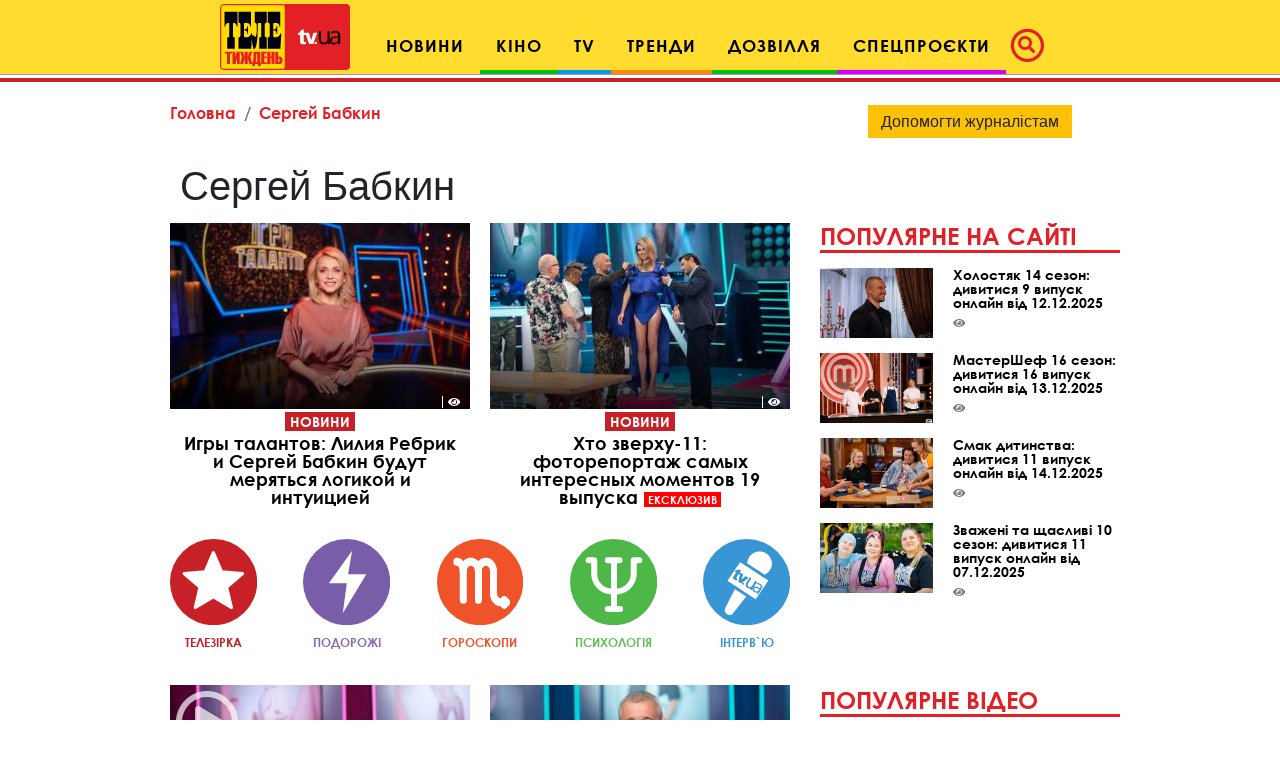

--- FILE ---
content_type: text/html; charset=UTF-8
request_url: https://tv.ua/tag/%D0%A1%D0%B5%D1%80%D0%B3%D0%B5%D0%B9+%D0%91%D0%B0%D0%B1%D0%BA%D0%B8%D0%BD
body_size: 21258
content:
<!DOCTYPE html>
<html lang="uk">
<head>
    <title>Сергей Бабкин. Все про Сергей Бабкин - tv.ua</title>

<meta charset="utf-8"/>
<meta name="robots" content="index,follow"/>

<meta name="description" content="Сергей Бабкин. Все про Сергей Бабкин. Телетиждень - Найкращі шоу: дивитися онлайн на TV.ua." />
<meta name="author" content="tv.ua" />

<meta property="og:type" content="article" />
<meta property="og:title" content="Сергей Бабкин" />
<meta property="og:description" content="" />
<meta property="og:url" content="https://tv.ua/tag/%D0%A1%D0%B5%D1%80%D0%B3%D0%B5%D0%B9+%D0%91%D0%B0%D0%B1%D0%BA%D0%B8%D0%BD" />
<meta property="og:site_name" content="tv.ua" />
<meta property="og:locale" content="ru_UA" />
<meta property="article:author" content="tv.ua" />
<meta property="article:published_time" content="2017-01-01T00:00:00+02:00" />

<link rel="canonical" href="https://tv.ua/tag/%D0%A1%D0%B5%D1%80%D0%B3%D0%B5%D0%B9+%D0%91%D0%B0%D0%B1%D0%BA%D0%B8%D0%BD"/>

<link rel="alternate" hreflang="ru" href="https://tv.ua/tag/%D0%A1%D0%B5%D1%80%D0%B3%D0%B5%D0%B9+%D0%91%D0%B0%D0%B1%D0%BA%D0%B8%D0%BD" />
<link rel="alternate" hreflang="uk" href="https://tv.ua/tag/%D0%A1%D0%B5%D1%80%D0%B3%D0%B5%D0%B9+%D0%91%D0%B0%D0%B1%D0%BA%D0%B8%D0%BD" />

<meta property="og:image" content="">
<meta property="og:image:alt" content="Сергей Бабкин. Все про Сергей Бабкин - tv.ua">

<link rel="alternate" type="application/rss+xml" title="tv.ua" href="https://tv.ua/rss">

<meta property="article:tag" content="Сергей Бабкин" />
<meta property="article:tag" content="Теленеделя - Лучшие шоу: смотреть онлайн на TV.ua." />

<meta name="twitter:card" content="summary" />
<meta name="twitter:title" content="Сергей Бабкин. Все про Сергей Бабкин - tv.ua" />
<meta name="twitter:description" content="Сергей Бабкин. Все про Сергей Бабкин. Телетиждень - Найкращі шоу: дивитися онлайн на TV.ua." />
    <!-- Google tag (gtag.js) -->
<script async src="https://www.googletagmanager.com/gtag/js?id=G-XZPFPGNM9C"></script>
<script>
  window.dataLayer = window.dataLayer || [];
  function gtag(){dataLayer.push(arguments);}
  gtag('js', new Date());

  gtag('config', 'G-XZPFPGNM9C');
</script><script async src="https://pagead2.googlesyndication.com/pagead/js/adsbygoogle.js"></script>
<script>
     (adsbygoogle = window.adsbygoogle || []).push({
          google_ad_client: "ca-pub-3755662197386269",
          enable_page_level_ads: true
     });
</script><meta name="yandex-verification" content="1ec35e2df26607a9" /><!-- Code in <head> section -->
<script> !(function () { window.googletag = window.googletag || {}; window.vmpbjs = window.vmpbjs || {}; window.vpb = window.vpb || {}; vpb.cmd = vpb.cmd || []; vpb.st=Date.now();  vpb.fastLoad = true; googletag.cmd = googletag.cmd || []; vmpbjs.cmd = vmpbjs.cmd || []; var cmds = []; try{ cmds = googletag.cmd.slice(0); googletag.cmd.length = 0; }catch(e){} var ready = false; function exec(cb) { return cb.call(googletag); } var overriden = false; googletag.cmd.push(function () { overriden = true; googletag.cmd.unshift = function (cb) { if (ready) { return exec(cb); } cmds.unshift(cb); if (cb._startgpt) { ready = true; for (var k = 0; k < cmds.length; k++) { exec(cmds[k]); } } }; googletag.cmd.push = function (cb) { if (ready) { return exec(cb); } cmds.push(cb); }; }); if(!overriden){ googletag.cmd.push = function (cb) { cmds.push(cb); }; googletag.cmd.unshift = function (cb) { cmds.unshift(cb); if (cb._startgpt) { ready = true; if (googletag.apiReady) { cmds.forEach(function (cb) { googletag.cmd.push(cb); }); } else { googletag.cmd = cmds; } } }; } var dayMs = 36e5, cb = parseInt(Date.now() / dayMs), vpbSrc = '//player.adtcdn.com/prebidlink/' + cb + '/wrapper_hb_738585_17227.js', pbSrc = vpbSrc.replace('wrapper_hb', 'hb'), gptSrc = '//securepubads.g.doubleclick.net/tag/js/gpt.js', c = document.head || document.body || document.documentElement; function loadScript(src, cb) { var s = document.createElement('script'); s.src = src; s.defer=false; c.appendChild(s); s.onload = cb; s.onerror = function(){ var fn = function(){}; fn._startgpt = true; googletag.cmd.unshift(fn); }; return s; } loadScript(pbSrc); loadScript(gptSrc); loadScript(vpbSrc); })() </script>

    <script type="text/javascript">
        var ua = navigator.userAgent.toLowerCase();
        if(ua.indexOf('mobile')==-1 && ua.indexOf('iphone')==-1 && ua.indexOf('ipad')==-1  && ua.indexOf('android')==-1) { //desktop
            window.googletag = window.googletag || {cmd: []};
            googletag.cmd.push(function() {
               googletag.defineSlot('/21861267298/tv.ua/premium_side_banner', [[300, 600], [300, 250]], 'div-gpt-ad-tv.ua/premium_side_banner').addService(googletag.pubads());
               googletag.defineSlot('/21861267298/tv.ua/top_banner', [[970, 90], [728, 90]], 'div-gpt-ad-tv.ua/top_banner').addService(googletag.pubads());
                googletag.pubads().enableSingleRequest();
                googletag.pubads().collapseEmptyDivs();
                googletag.enableServices();
            });
        } else { //mobile
            window.googletag = window.googletag || {cmd: []};
            googletag.cmd.push(function() {
               googletag.defineSlot('/21861267298/tv.ua/premium_side_banner', [[300, 600], [300, 250], [300, 400], [336, 280], [320, 165]], 'div-gpt-ad-tv.ua/premium_side_banner').addService(googletag.pubads());
                googletag.pubads().enableSingleRequest();
                googletag.pubads().collapseEmptyDivs();
                googletag.enableServices();
            });
        }
    </script>    <meta name="csrf-param" content="_csrf">
<meta name="csrf-token" content="3Le-93GxGFIbLsIkAPR6hVAmU2uILQRd0E5rkLQqscOugPrABPZ8NEhNm0dThgjNI0AnRu1GTmu2FDHf0mjQ-w==">
    <link href="https://cdnjs.cloudflare.com/ajax/libs/toastr.js/2.1.4/toastr.min.css" rel="stylesheet">
<link href="https://api.phnx.click/css/common.css?1" rel="stylesheet">
<link href="https://api.phnx.click/common/CookiesNotice/notice.css?3" rel="stylesheet">
<script>phnx_lang_target_key = "";</script>    
    <meta charset="utf-8">
    <meta name="viewport" content="width=device-width, initial-scale=1, shrink-to-fit=no">
    <link rel="apple-touch-icon" sizes="180x180" href="/ico/apple-touch-icon.png">
    <link rel="icon" type="image/png" sizes="32x32" href="/ico/favicon-32x32.png">
    <link rel="icon" type="image/png" sizes="16x16" href="/ico/favicon-16x16.png">
    <link rel="manifest" href="/ico/site.webmanifest">
    <link rel="mask-icon" href="/ico/safari-pinned-tab.svg?2024" color="#5bbad5">
    <link rel="shortcut icon" href="/ico/favicon.ico">
    <meta name="msapplication-TileColor" content="#b91d47">
    <meta name="msapplication-config" content="/ico/browserconfig.xml">
    <meta name="theme-color" content="#ffdc2d">

    <link rel="stylesheet" href="/css/bootstrap.css">
    <link rel="stylesheet" href="/css/swiper.min.css">
    <link rel="stylesheet" href="/css/fontawesome-all.min.css">
    <link rel="stylesheet" href="/css/bootstrap-select.min.css">
    <link rel="stylesheet" href="/css/custom.css/v2"> 
    <link rel="stylesheet" href="/a-custom/custom.css/v2">
    
</head>
<body>
    <script type="application/ld+json">{"@context":"https://schema.org","@type":"WebSite","url":"https://tv.ua","potentialAction":{"@type":"SearchAction","target":"https://tv.ua/search?s={search_term_string}","query-input":"required name=search_term_string"}}</script>
<script type="application/ld+json">{"@context":"https://schema.org","@type":"ItemList","itemListElement":[{"@type":"SiteNavigationElement","position":1,"name":"Звездные конференции","url":"https://tv.ua/960217-zvezdnye-konferentsii"},{"@type":"SiteNavigationElement","position":2,"name":"Спецпроєкти","url":"https://tv.ua/960212-spetsproekty"},{"@type":"SiteNavigationElement","position":3,"name":"Дозвілля","url":"https://tv.ua/960210-dosug"},{"@type":"SiteNavigationElement","position":4,"name":"Кіно","url":"https://tv.ua/960205-kino"},{"@type":"SiteNavigationElement","position":5,"name":"TV","url":"https://tv.ua/960207-tv"},{"@type":"SiteNavigationElement","position":6,"name":"Мультимедиа","url":"https://tv.ua/847195-multimedia"},{"@type":"SiteNavigationElement","position":7,"name":"Предварительный просмотр","url":"https://tv.ua/847194-preview"},{"@type":"SiteNavigationElement","position":8,"name":"Контакты","url":"https://tv.ua/847190-contacts"},{"@type":"SiteNavigationElement","position":9,"name":"Тренди","url":"https://tv.ua/847181-trend"},{"@type":"SiteNavigationElement","position":10,"name":"Психологія","url":"https://tv.ua/847165-psychology"},{"@type":"SiteNavigationElement","position":11,"name":"Гороскопи","url":"https://tv.ua/847162-goroskopy"},{"@type":"SiteNavigationElement","position":12,"name":"Новини","url":"https://tv.ua/847158-news"},{"@type":"SiteNavigationElement","position":13,"name":"Телезірка","url":"https://tv.ua/847157-telezvezda"},{"@type":"SiteNavigationElement","position":14,"name":"Інтерв'ю","url":"https://tv.ua/847152-interview"}]}</script>
<script type="application/ld+json">{"@context":"https://schema.org","headline":"Сергей Бабкин","description":"Сергей Бабкин. Все про Сергей Бабкин. Телетиждень - Найкращі шоу: дивитися онлайн на TV.ua.","image":"https://tv.ua/images/tv-logo-schema.png","url":"https://tv.ua/tag/%D0%A1%D0%B5%D1%80%D0%B3%D0%B5%D0%B9+%D0%91%D0%B0%D0%B1%D0%BA%D0%B8%D0%BD","mainEntityOfPage":{"@type":"WebPage","@id":"https://tv.ua/"},"keywords":"Сергей Бабкин, Теленеделя - Лучшие шоу: смотреть онлайн на TV.ua.","@type":"NewsArticle","datePublished":"2017-01-01T00:00:00+02:00","dateModified":"2017-01-01T00:00:00+02:00","publisher":{"@type":"Organization","name":"tv.ua","url":"https://tv.ua","logo":{"@type":"ImageObject","url":"https://tv.ua/images/tv-logo-schema.png","width":300,"height":100}},"name":"Сергей Бабкин"}</script>        <script type="text/javascript">
<!--//--><![CDATA[//><!--
var pp_gemius_identifier = 'ApuaBuc7o8JqFiyEF.7AI5YTrkKFFOb0NQpXe2s8CCD.E7';
// lines below shouldn't be edited
function gemius_pending(i) { window[i] = window[i] || function() {var x = window[i+'_pdata'] = window[i+'_pdata'] || []; x[x.length]=arguments;};};
gemius_pending('gemius_hit'); gemius_pending('gemius_event'); gemius_pending('pp_gemius_hit'); gemius_pending('pp_gemius_event');
(function(d,t) {try {var gt=d.createElement(t),s=d.getElementsByTagName(t)[0],l='http'+((location.protocol=='https:')?'s':''); gt.setAttribute('async','async');
gt.setAttribute('defer','defer'); gt.src=l+'://gaua.hit.gemius.pl/xgemius.js'; s.parentNode.insertBefore(gt,s);} catch (e) {}})(document,'script');
//--><!]]>
</script>    <div id='zone_1954881033'></div>
<script>
    (function(w,d,o,g,r,a,m){
        var cid='zone_1954881033';
        w[r]=w[r]||function(){(w[r+'l']=w[r+'l']||[]).push(arguments)};
        function e(b,w,r){if((w[r+'h']=b.pop())&&!w.ABN){
            var a=d.createElement(o),p=d.getElementsByTagName(o)[0];a.async=1;
            a.src='https://cdn.'+w[r+'h']+'/libs/e.js';a.onerror=function(){e(g,w,r)};
            p.parentNode.insertBefore(a,p)}}e(g,w,r);
        w[r](cid,{id:1954881033,domain:w[r+'h']});
    })(window,document,'script',['umh.ua'],'ABNS');
</script>

<!--
<div id='admixer_mobile_inner_c3bfdf651c2547c39b6b46026e50dbbe_zone_24250_sect_7442_site_6282'></div>
<script type='text/javascript'>
    admixerML.fn.push(function() {
admixerML.display('admixer_mobile_inner_c3bfdf651c2547c39b6b46026e50dbbe_zone_24250_sect_7442_site_6282');
});
</script>
-->

<!--  
<div id="admixer_mobile_inner" data-zone="c3bfdf65-1c25-47c3-9b6b-46026e50dbbe"></div>
<script>(window.admixerAds = window.admixerAds || []).push('admixer_mobile_inner');</script>
-->    <div id='zone_1486700710'></div>
<script>
    (function(w,d,o,g,r,a,m){
        var cid='zone_1486700710';
        w[r]=w[r]||function(){(w[r+'l']=w[r+'l']||[]).push(arguments)};
        function e(b,w,r){if((w[r+'h']=b.pop())&&!w.ABN){
            var a=d.createElement(o),p=d.getElementsByTagName(o)[0];a.async=1;
            a.src='https://cdn.'+w[r+'h']+'/libs/e.js';a.onerror=function(){e(g,w,r)};
            p.parentNode.insertBefore(a,p)}}e(g,w,r);
        w[r](cid,{id:1486700710,domain:w[r+'h']});
    })(window,document,'script',['umh.ua'],'ABNS');
</script>

<!--
<div id='admixer_rm_inner_c567fd8c7d5947d48584858efd9fda40_zone_24249_sect_7442_site_6282'></div>
<script type='text/javascript'>
    admixerML.fn.push(function() {
admixerML.display('admixer_rm_inner_c567fd8c7d5947d48584858efd9fda40_zone_24249_sect_7442_site_6282');
});
</script>
-->

<!--  
<div id="admixer_rm_inner" data-zone="c567fd8c-7d59-47d4-8584-858efd9fda40"></div>
<script>(window.admixerAds = window.admixerAds || []).push('admixer_rm_inner');</script>
-->    

    <div class="container-fluid">
        <nav class="top-navbar navbar navbar-expand-lg navbar-light fixed-top kids_pattern justify-content-between justify-content-lg-center align-items-end py-1">
            <a class="navbar-brand" href="/">
                <div class="logo-container">
                    <img src="/images/tn1.svg?2024" class="first-part-logo">
                    <img src="/images/tn2.svg?2024" class="second-part-logo">
                </div>
            </a>
            

<div class="d-flex ml-auto hidden-lg hidden-xl ma0">
    <div class="navbar-toggler no-borders">
        <a class="nav-link navbar-icons" href="#search_modal" data-toggle="modal" role="button">
            <!--<span class="fa-stack" style="vertical-align: top;">-->
            <!--<i class="far fa-circle fa-stack-2x"></i>-->
            <i class="fas fa-search "></i>
            <!--</span>-->
        </a>
    </div>
</div>
<button class="navbar-toggler ma0 navbar-icons" type="button" data-toggle="collapse" data-target="#navbarNav" aria-controls="navbarNav" aria-expanded="false" aria-label="Toggle navigation">
    <span class="navbar-toggler-icon"></span>
</button>

<div class="collapse navbar-collapse" id="navbarNav">
    <ul class="nav navbar-nav">
                    <li class="nav-item cinema">
                <a class="nav-link" href="/847158-news" role="button" aria-haspopup="true" aria-expanded="false">Новини</a>
                
            </li>
                    <li class="nav-item dropdown leisure">
                <a class="nav-link" href="/960205-kino" role="button" aria-haspopup="true" aria-expanded="false">Кіно</a>
                                    <div class="dropdown-menu">
                                                    <a class="dropdown-item" href="/kino/847150-premery">Прем'єри</a>
                                                    <a class="dropdown-item" href="/kino/847160-events">Події</a>
                                                    <a class="dropdown-item" href="/kino/960206-kinopersona">Кіноперсона</a>
                                            </div>
                
            </li>
                    <li class="nav-item dropdown tv">
                <a class="nav-link" href="/960207-tv" role="button" aria-haspopup="true" aria-expanded="false">TV</a>
                                    <div class="dropdown-menu">
                                                    <a class="dropdown-item" href="/tv/847169-anonsy-na-tv">Анонси на ТВ</a>
                                                    <a class="dropdown-item" href="/tv/960208-serialy">Серіали</a>
                                                    <a class="dropdown-item" href="/tv/960209-teleshou">Телешоу</a>
                                                    <a class="dropdown-item" href="/tv/847193-filmy-onlajn">Фільми онлайн</a>
                                            </div>
                
            </li>
                    <li class="nav-item dropdown trends">
                <a class="nav-link" href="/847181-trend" role="button" aria-haspopup="true" aria-expanded="false">Тренди</a>
                                    <div class="dropdown-menu">
                                                    <a class="dropdown-item" href="/trend/960215-lifestyle">Lifestyle</a>
                                                    <a class="dropdown-item" href="/trend/960216-zozh">ЗОЖ</a>
                                                    <a class="dropdown-item" href="/trend/847187-science">Наука і техніка</a>
                                                    <a class="dropdown-item" href="/trend/847192-autolady">АвтоЛеді</a>
                                                    <a class="dropdown-item" href="/trend/847183-recipes">Їжа та рецепти</a>
                                                    <a class="dropdown-item" href="/trend/847191-ophthalmology">Офтальмологія</a>
                                                    <a class="dropdown-item" href="/trend/847189-home">Корисні поради</a>
                                            </div>
                
            </li>
                    <li class="nav-item dropdown leisure">
                <a class="nav-link" href="/960210-dosug" role="button" aria-haspopup="true" aria-expanded="false">Дозвілля</a>
                                    <div class="dropdown-menu">
                                                    <a class="dropdown-item" href="/dosug/847180-afisha-meropriyatij">Афіша</a>
                                                    <a class="dropdown-item" href="/dosug/960211-teatral">Театрал</a>
                                                    <a class="dropdown-item" href="/dosug/847159-music">Меломан</a>
                                                    <a class="dropdown-item" href="/dosug/847182-knizhnye-obzory">Книжковий огляд</a>
                                            </div>
                
            </li>
                    <li class="nav-item dropdown special-projects">
                <a class="nav-link" href="/960212-spetsproekty" role="button" aria-haspopup="true" aria-expanded="false">Спецпроєкти</a>
                                    <div class="dropdown-menu">
                                                    <a class="dropdown-item" href="/spetsproekty/960213-patriot">Свята</a>
                                                    <a class="dropdown-item" href="/spetsproekty/960214-uspeshnye-lyudi">Успішні люди</a>
                                                    <a class="dropdown-item" href="/spetsproekty/847164-telenedelya">Теленеделя</a>
                                            </div>
                
            </li>
            </ul>
    <ul class="nav navbar-nav ml-auto flow-in hidden-xs hidden-sm hidden-md icons">
        <li class="nav-item active">
            <a class="nav-link pl-1" href="#search_modal" data-toggle="modal" role="button">
                        <span class="fa-stack" style="vertical-align: top;">
                            <i class="far fa-circle fa-stack-2x"></i>
                            <i class="fas fa-search fa-stack-1x"></i>
                        </span>
            </a>
        </li>
    </ul>
</div>        </nav>
        
    </div>
    <!--Конец контейнера навбара-->
    
    <div class="wrapper">
        <div id="maincontent" class="container">
            <div class="top-banner">
                 
<div class="top-banner">
    <div id='zone_1681187478'></div>
<script>
    (function(w,d,o,g,r,a,m){
        var cid='zone_1681187478';
        w[r]=w[r]||function(){(w[r+'l']=w[r+'l']||[]).push(arguments)};
        function e(b,w,r){if((w[r+'h']=b.pop())&&!w.ABN){
            var a=d.createElement(o),p=d.getElementsByTagName(o)[0];a.async=1;
            a.src='https://cdn.'+w[r+'h']+'/libs/e.js';a.onerror=function(){e(g,w,r)};
            p.parentNode.insertBefore(a,p)}}e(g,w,r);
        w[r](cid,{id:1681187478,domain:w[r+'h']});
    })(window,document,'script',['umh.ua'],'ABNS');
</script>

<!--
<div id='admixer_top_inner_b4713549a42b4ea79cefa363df5c16a0_zone_24251_sect_7442_site_6282'></div>
<script type='text/javascript'>
    admixerML.fn.push(function() {
admixerML.display('admixer_top_inner_b4713549a42b4ea79cefa363df5c16a0_zone_24251_sect_7442_site_6282');
});
</script>
-->

<!--  
<div id="admixer_top_inner" data-zone="b4713549-a42b-4ea7-9cef-a363df5c16a0"></div>
<script>(window.admixerAds = window.admixerAds || []).push("admixer_top_inner");</script>
--></div>            </div>
            

<section id="top_section">
        <div class="row">
        <div class="ruber">
            <nav aria-label="breadcrumb" class="pb-0">
                <ol class="breadcrumb pb-0">
                    <li class="breadcrumb-item"><a href="/">Головна</a></li>
                    <li class="breadcrumb-item active">Сергей Бабкин</li>
                </ol>
            </nav>

            <div class="article-container">
                <div class="article-title">
                    <h1>Сергей Бабкин</h1>
                </div>
            </div>

            
<div class="row">
                <div class="col-sm-12 pb-4 pb-sm-0 cinema">
        <div class="article half">
            <div class="article-img">
                <a href="/news/6233202-igry-talantov-liliya-rebrik-i-sergej-babkin-budut-meryatsya-logikoj-i-intuitsiej">
                    <img src="https://tv.ua/i/62/33/20/2/6233202/image_main/c53400b6af2a25af3fd867f5856e6951-quality_50Xresize_crop_1Xallow_enlarge_0Xw_367Xh_227.jpg" alt="Игры талантов: Лилия Ребрик и Сергей Бабкин будут меряться логикой и интуицией" class="fullwidth">
                </a>
                            </div>
            <div class="article-container">
                                    <div class="article-lbl-container">
                        <a href="/847158-news" class="label">Новини</a>
                    </div>
                                <a href="/news/6233202-igry-talantov-liliya-rebrik-i-sergej-babkin-budut-meryatsya-logikoj-i-intuitsiej" class="article-title">
                    <h2>Игры талантов: Лилия Ребрик и Сергей Бабкин будут меряться логикой и интуицией</h2>
                </a>
                <div class="article-info">
                    <!--<span class="article-date">7 лютого 2022</span>-->
                    <span class="article-counter"><i class="fas fa-eye"></i><span class="phnx_stat_value_6233202"></span></span>
                </div>
            </div>
        </div>
    </div>
    
                <div class="col-sm-12 pb-4 pb-sm-0 cinema">
        <div class="article half">
            <div class="article-img">
                <a href="/news/6015175-khto-zverkhu-11-fotoreportazh-samykh-interesnykh-momentov-19-vypuska">
                    <img src="https://tv.ua/i/60/15/17/5/6015175/image_main/f2265dbe3736cfcf17100ca8d33d42e7-quality_50Xresize_crop_1Xallow_enlarge_0Xw_367Xh_227.jpg" alt="Хто зверху-11: фоторепортаж самых интересных моментов 19 выпуска" class="fullwidth">
                </a>
                            </div>
            <div class="article-container">
                                    <div class="article-lbl-container">
                        <a href="/847158-news" class="label">Новини</a>
                    </div>
                                <a href="/news/6015175-khto-zverkhu-11-fotoreportazh-samykh-interesnykh-momentov-19-vypuska" class="article-title">
                    <h2>Хто зверху-11: фоторепортаж самых интересных моментов 19 выпуска<small class="exlusive">Ексклюзив</small></h2>
                </a>
                <div class="article-info">
                    <!--<span class="article-date">5 січня 2022</span>-->
                    <span class="article-counter"><i class="fas fa-eye"></i><span class="phnx_stat_value_6015175"></span></span>
                </div>
            </div>
        </div>
    </div>
    </div>
<div class="row infographics">
    <div class="col-24">
        <div class="d-i_blc d-sm-flex justify-content-between text-center">
            <a href="/847157-telezvezda">
                <img src="/images/infogaphics/1.svg" class="fullwidth">
                <p class="info-link tv_star">Телезірка</p>
            </a>
            <a href="/trend/847184-travel">
                <img src="/images/infogaphics/2.svg" class="fullwidth">
                <p class="info-link scandals">Подорожі</p>
            </a>
            <a href="/847162-goroskopy">
                <img src="/images/infogaphics/3.svg" class="fullwidth">
                <p class="info-link horo">Гороскопи</p>
            </a>
            <a href="/847165-psychology">
                <img src="/images/infogaphics/4.svg" class="fullwidth">
                <p class="info-link psychology">Психологія</p>
            </a>
            <a href="/847152-interview">
                <img src="/images/infogaphics/5.svg" class="fullwidth">
                <p class="info-link interview">Інтерв`ю</p>
            </a>
        </div>
    </div>
</div><div class="row">
    
                        <div class="col-sm-12 pb-4 pb-sm-0 tv">
        <div class="article half">
            <div class="article-img">
                <a href="/tv/teleshou/6011479-khto-zverkhu-11-smotret-19-vypusk-onlajn-efir-ot-30122021">
                    <img src="https://tv.ua/i/60/11/47/9/6011479/image_main/b951fab03b5390fd3be05df75ff5abb7-quality_50Xresize_crop_1Xallow_enlarge_0Xw_367Xh_227.jpg" alt="Хто зверху-11: смотреть 19 выпуск онлайн (эфир от 30.12.2021)" class="fullwidth">
                </a>
                                    <div class="video-icon-container">
                        <i class="far fa-play-circle fa-4x"></i>
                    </div>
                            </div>
            <div class="article-container">
                                    <div class="article-lbl-container">
                        <a href="/tv/960209-teleshou" class="label">Телешоу</a>
                    </div>
                                <a href="/tv/teleshou/6011479-khto-zverkhu-11-smotret-19-vypusk-onlajn-efir-ot-30122021" class="article-title">
                    <h2>Хто зверху-11: смотреть 19 выпуск онлайн (эфир от 30.12.2021)</h2>
                </a>
                <div class="article-info">
                    <!--<span class="article-date">3 січня 2022</span>-->
                    <span class="article-counter"><i class="fas fa-eye"></i><span class="phnx_stat_value_6011479"></span></span>
                </div>
            </div>
        </div>
    </div>
    
                <div class="col-sm-12 pb-4 pb-sm-0 cinema">
        <div class="article half">
            <div class="article-img">
                <a href="/news/6011789-sergej-babkin-rasskazal-kakie-romanticheskie-syurprizy-delaet-dlya-zheny">
                    <img src="https://tv.ua/i/60/11/78/9/6011789/image_main/068d84dfdc20158d597f1641065587b7-quality_50Xresize_crop_1Xallow_enlarge_0Xw_367Xh_227.jpg" alt="Сергей Бабкин рассказал, какие романтические сюрпризы делает для жены" class="fullwidth">
                </a>
                            </div>
            <div class="article-container">
                                    <div class="article-lbl-container">
                        <a href="/847158-news" class="label">Новини</a>
                    </div>
                                <a href="/news/6011789-sergej-babkin-rasskazal-kakie-romanticheskie-syurprizy-delaet-dlya-zheny" class="article-title">
                    <h2>Сергей Бабкин рассказал, какие романтические сюрпризы делает для жены</h2>
                </a>
                <div class="article-info">
                    <!--<span class="article-date">30 грудня 2022</span>-->
                    <span class="article-counter"><i class="fas fa-eye"></i><span class="phnx_stat_value_6011789"></span></span>
                </div>
            </div>
        </div>
    </div>
    
                </div>
<div class="row">
            <div class="col-sm-12 pb-4 pb-sm-0 cinema">
        <div class="article half">
            <div class="article-img">
                <a href="/news/5947223-maska-2-sezon-stalo-izvestno-kto-skryvalsya-za-obrazom-tigra">
                    <img src="https://tv.ua/i/59/47/22/3/5947223/image_main/f414243cdb374fce0009d1a2ebb0a687-quality_50Xresize_crop_1Xallow_enlarge_0Xw_367Xh_227.jpg" alt="МАСКА 2 сезон: стало известно, кто скрывался за образом Тигра" class="fullwidth">
                </a>
                            </div>
            <div class="article-container">
                                    <div class="article-lbl-container">
                        <a href="/847158-news" class="label">Новини</a>
                    </div>
                                <a href="/news/5947223-maska-2-sezon-stalo-izvestno-kto-skryvalsya-za-obrazom-tigra" class="article-title">
                    <h2>МАСКА 2 сезон: стало известно, кто скрывался за образом Тигра</h2>
                </a>
                <div class="article-info">
                    <!--<span class="article-date">18 грудня 2021</span>-->
                    <span class="article-counter"><i class="fas fa-eye"></i><span class="phnx_stat_value_5947223"></span></span>
                </div>
            </div>
        </div>
    </div>
    
                <div class="col-sm-12 pb-4 pb-sm-0 cinema">
        <div class="article half">
            <div class="article-img">
                <a href="/news/5943121-sergej-babkin-podelilsya-vpechatleniyami-ot-znakomstva-s-devushkoj-starshego-syna">
                    <img src="https://tv.ua/i/59/43/12/1/5943121/image_main/ac630d5afc1be374c51efed67d5175cf-quality_50Xresize_crop_1Xallow_enlarge_0Xw_367Xh_227.jpg" alt="Сергей Бабкин поделился впечатлениями от знакомства с девушкой старшего сына" class="fullwidth">
                </a>
                            </div>
            <div class="article-container">
                                    <div class="article-lbl-container">
                        <a href="/847158-news" class="label">Новини</a>
                    </div>
                                <a href="/news/5943121-sergej-babkin-podelilsya-vpechatleniyami-ot-znakomstva-s-devushkoj-starshego-syna" class="article-title">
                    <h2>Сергей Бабкин поделился впечатлениями от знакомства с девушкой старшего сына</h2>
                </a>
                <div class="article-info">
                    <!--<span class="article-date">14 грудня 2021</span>-->
                    <span class="article-counter"><i class="fas fa-eye"></i><span class="phnx_stat_value_5943121"></span></span>
                </div>
            </div>
        </div>
    </div>
    
                </div>
<div class="row">
            <div class="col-sm-12 pb-4 pb-sm-0 tv">
        <div class="article half">
            <div class="article-img">
                <a href="/tv/anonsy-na-tv/5460929-liga-smekha-8-stala-izvestna-data-premery-novogo-sezona">
                    <img src="https://tv.ua/i/54/60/92/9/5460929/image_main/9f9efb801b15a78197c81f40b5afd429-quality_50Xresize_crop_1Xallow_enlarge_0Xw_367Xh_227.jpg" alt="Лига Смеха-8: стала известна дата премьеры нового сезона" class="fullwidth">
                </a>
                            </div>
            <div class="article-container">
                                    <div class="article-lbl-container">
                        <a href="/tv/847169-anonsy-na-tv" class="label">Анонси на ТВ</a>
                    </div>
                                <a href="/tv/anonsy-na-tv/5460929-liga-smekha-8-stala-izvestna-data-premery-novogo-sezona" class="article-title">
                    <h2>Лига Смеха-8: стала известна дата премьеры нового сезона</h2>
                </a>
                <div class="article-info">
                    <!--<span class="article-date">15 вересня 2021</span>-->
                    <span class="article-counter"><i class="fas fa-eye"></i><span class="phnx_stat_value_5460929"></span></span>
                </div>
            </div>
        </div>
    </div>
    
                <div class="col-sm-12 pb-4 pb-sm-0 tv">
        <div class="article half">
            <div class="article-img">
                <a href="/tv/teleshou/4967217-mastershef-celebrity-smotret-6-vypusk-onlajn-efir-ot-10072021">
                    <img src="https://tv.ua/i/49/67/21/7/4967217/image_main/fc96f50a3bf2c810365b107e3ac47114-quality_50Xresize_crop_1Xallow_enlarge_0Xw_367Xh_227.jpg" alt="МастерШеф. CELEBRITY: смотреть 6 выпуск онлайн (эфир от 10.07.2021)" class="fullwidth">
                </a>
                                    <div class="video-icon-container">
                        <i class="far fa-play-circle fa-4x"></i>
                    </div>
                            </div>
            <div class="article-container">
                                    <div class="article-lbl-container">
                        <a href="/tv/960209-teleshou" class="label">Телешоу</a>
                    </div>
                                <a href="/tv/teleshou/4967217-mastershef-celebrity-smotret-6-vypusk-onlajn-efir-ot-10072021" class="article-title">
                    <h2>МастерШеф. CELEBRITY: смотреть 6 выпуск онлайн (эфир от 10.07.2021)</h2>
                </a>
                <div class="article-info">
                    <!--<span class="article-date">11 липня 2021</span>-->
                    <span class="article-counter"><i class="fas fa-eye"></i><span class="phnx_stat_value_4967217"></span></span>
                </div>
            </div>
        </div>
    </div>
    
                </div>
<div class="row">
            <div class="col-sm-12 pb-4 pb-sm-0 cinema">
        <div class="article half">
            <div class="article-img">
                <a href="/news/4926824-den-materi-2021-sergej-babkin-lesya-nikityuk-dzidzio-i-drugie-pozdravili-materej-s-prazdnikom">
                    <img src="https://tv.ua/i/49/26/82/4/4926824/image_main/f37bfc25a4445f3b13128f85acede1fa-quality_50Xresize_crop_1Xallow_enlarge_0Xw_367Xh_227.jpg" alt="День матери 2021: Сергей Бабкин, Леся Никитюк, Dzidzio и другие поздравили матерей с праздником" class="fullwidth">
                </a>
                            </div>
            <div class="article-container">
                                    <div class="article-lbl-container">
                        <a href="/847158-news" class="label">Новини</a>
                    </div>
                                <a href="/news/4926824-den-materi-2021-sergej-babkin-lesya-nikityuk-dzidzio-i-drugie-pozdravili-materej-s-prazdnikom" class="article-title">
                    <h2>День матери 2021: Сергей Бабкин, Леся Никитюк, Dzidzio и другие поздравили матерей с праздником</h2>
                </a>
                <div class="article-info">
                    <!--<span class="article-date">9 травня 2021</span>-->
                    <span class="article-counter"><i class="fas fa-eye"></i><span class="phnx_stat_value_4926824"></span></span>
                </div>
            </div>
        </div>
    </div>
    
                <div class="col-sm-12 pb-4 pb-sm-0 tv">
        <div class="article half">
            <div class="article-img">
                <a href="/tv/teleshou/4882872-gde-logika-smotret-11-vypusk-onlajn-efir-ot-04052021">
                    <img src="https://tv.ua/i/48/82/87/2/4882872/image_main/ebeb6a36876277500bd227d82d254ebc-quality_50Xresize_crop_1Xallow_enlarge_0Xw_367Xh_227.jpg" alt="Где логика?: смотреть 11 выпуск онлайн (эфир от 04.05.2021)" class="fullwidth">
                </a>
                                    <div class="video-icon-container">
                        <i class="far fa-play-circle fa-4x"></i>
                    </div>
                            </div>
            <div class="article-container">
                                    <div class="article-lbl-container">
                        <a href="/tv/960209-teleshou" class="label">Телешоу</a>
                    </div>
                                <a href="/tv/teleshou/4882872-gde-logika-smotret-11-vypusk-onlajn-efir-ot-04052021" class="article-title">
                    <h2>Где логика?: смотреть 11 выпуск онлайн (эфир от 04.05.2021)</h2>
                </a>
                <div class="article-info">
                    <!--<span class="article-date">4 травня 2021</span>-->
                    <span class="article-counter"><i class="fas fa-eye"></i><span class="phnx_stat_value_4882872"></span></span>
                </div>
            </div>
        </div>
    </div>
    
                </div>
<div class="row">
            <div class="col-sm-12 pb-4 pb-sm-0 cinema">
        <div class="article half">
            <div class="article-img">
                <a href="/news/4923358-paskha-2021-kak-ukrainskie-zvezdy-otmechayut-prazdnik-instagram-khronika">
                    <img src="https://tv.ua/i/49/23/35/8/4923358/image_main/3c78acd3878dcd5cadb551adc5af90ed-quality_50Xresize_crop_1Xallow_enlarge_0Xw_367Xh_227.jpg" alt="Пасха 2021: как украинские звезды отмечают праздник – Instagram-хроника" class="fullwidth">
                </a>
                            </div>
            <div class="article-container">
                                    <div class="article-lbl-container">
                        <a href="/847158-news" class="label">Новини</a>
                    </div>
                                <a href="/news/4923358-paskha-2021-kak-ukrainskie-zvezdy-otmechayut-prazdnik-instagram-khronika" class="article-title">
                    <h2>Пасха 2021: как украинские звезды отмечают праздник – Instagram-хроника</h2>
                </a>
                <div class="article-info">
                    <!--<span class="article-date">2 травня 2021</span>-->
                    <span class="article-counter"><i class="fas fa-eye"></i><span class="phnx_stat_value_4923358"></span></span>
                </div>
            </div>
        </div>
    </div>
    
                <div class="col-sm-12 pb-4 pb-sm-0 cinema">
        <div class="article half">
            <div class="article-img">
                <a href="/news/3034700-sergeya-babkina-gospitalizirovali-v-bolnitsu-s-razbitoj-golovoj">
                    <img src="https://tv.ua/i/30/34/70/0/3034700/image_main/111bf86e3363426015af54fe9257fd30-quality_50Xresize_crop_1Xallow_enlarge_0Xw_367Xh_227.jpg" alt="Сергея Бабкина госпитализировали в больницу с разбитой головой" class="fullwidth">
                </a>
                            </div>
            <div class="article-container">
                                    <div class="article-lbl-container">
                        <a href="/847158-news" class="label">Новини</a>
                    </div>
                                <a href="/news/3034700-sergeya-babkina-gospitalizirovali-v-bolnitsu-s-razbitoj-golovoj" class="article-title">
                    <h2>Сергея Бабкина госпитализировали в больницу с разбитой головой</h2>
                </a>
                <div class="article-info">
                    <!--<span class="article-date">5 квітня 2021</span>-->
                    <span class="article-counter"><i class="fas fa-eye"></i><span class="phnx_stat_value_3034700"></span></span>
                </div>
            </div>
        </div>
    </div>
    
                </div>
<div class="row">
            <div class="col-sm-12 pb-4 pb-sm-0 cinema">
        <div class="article half">
            <div class="article-img">
                <a href="/news/3025475-bol-eto-sunduk-sokrovisch-snezhana-babkina-rasskazala-kak-prostila-muzhu-mnogochislennye-izmeny">
                    <img src="https://tv.ua/i/30/25/47/5/3025475/image_main/02c44eb1cf06fdd3332cb6482038c3bf-quality_50Xresize_crop_1Xallow_enlarge_0Xw_367Xh_227.jpg" alt="Боль ‒ это сундук сокровищ: Снежана Бабкина рассказала, как простила мужу многочисленные измены" class="fullwidth">
                </a>
                            </div>
            <div class="article-container">
                                    <div class="article-lbl-container">
                        <a href="/847158-news" class="label">Новини</a>
                    </div>
                                <a href="/news/3025475-bol-eto-sunduk-sokrovisch-snezhana-babkina-rasskazala-kak-prostila-muzhu-mnogochislennye-izmeny" class="article-title">
                    <h2>Боль ‒ это сундук сокровищ: Снежана Бабкина рассказала, как простила мужу многочисленные измены</h2>
                </a>
                <div class="article-info">
                    <!--<span class="article-date">20 березня 2021</span>-->
                    <span class="article-counter"><i class="fas fa-eye"></i><span class="phnx_stat_value_3025475"></span></span>
                </div>
            </div>
        </div>
    </div>
    
                <div class="col-sm-12 pb-4 pb-sm-0 tv">
        <div class="article half">
            <div class="article-img">
                <a href="/tv/teleshou/3022599-liga-smekha-bitva-titanov-smotret-vypusk-onlajn-efir-ot-19032021">
                    <img src="https://tv.ua/i/30/22/59/9/3022599/image_main/2891e43c07f4936f73e81889da88ca5a-quality_50Xresize_crop_1Xallow_enlarge_0Xw_367Xh_227.jpg" alt="Лига Смеха. Битва Титанов: смотреть выпуск онлайн (эфир от 19.03.2021)" class="fullwidth">
                </a>
                                    <div class="video-icon-container">
                        <i class="far fa-play-circle fa-4x"></i>
                    </div>
                            </div>
            <div class="article-container">
                                    <div class="article-lbl-container">
                        <a href="/tv/960209-teleshou" class="label">Телешоу</a>
                    </div>
                                <a href="/tv/teleshou/3022599-liga-smekha-bitva-titanov-smotret-vypusk-onlajn-efir-ot-19032021" class="article-title">
                    <h2>Лига Смеха. Битва Титанов: смотреть выпуск онлайн (эфир от 19.03.2021)</h2>
                </a>
                <div class="article-info">
                    <!--<span class="article-date">19 березня 2021</span>-->
                    <span class="article-counter"><i class="fas fa-eye"></i><span class="phnx_stat_value_3022599"></span></span>
                </div>
            </div>
        </div>
    </div>
    
    </div>

<nav aria-label="Page navigation">
    <ul class="pagination justify-content-center"><li class="page-item prev disabled"><span></span></li>
<li class="page-item active"><a class="page-link" href="/tag/%D0%A1%D0%B5%D1%80%D0%B3%D0%B5%D0%B9+%D0%91%D0%B0%D0%B1%D0%BA%D0%B8%D0%BD?page=1" data-page="0">1</a></li>
<li class="page-item"><a class="page-link" href="/tag/%D0%A1%D0%B5%D1%80%D0%B3%D0%B5%D0%B9+%D0%91%D0%B0%D0%B1%D0%BA%D0%B8%D0%BD?page=2" data-page="1">2</a></li>
<li class="page-item"><a class="page-link" href="/tag/%D0%A1%D0%B5%D1%80%D0%B3%D0%B5%D0%B9+%D0%91%D0%B0%D0%B1%D0%BA%D0%B8%D0%BD?page=3" data-page="2">3</a></li>
<li class="page-item"><a class="page-link" href="/tag/%D0%A1%D0%B5%D1%80%D0%B3%D0%B5%D0%B9+%D0%91%D0%B0%D0%B1%D0%BA%D0%B8%D0%BD?page=4" data-page="3">4</a></li>
<li class="page-item"><a class="page-link" href="/tag/%D0%A1%D0%B5%D1%80%D0%B3%D0%B5%D0%B9+%D0%91%D0%B0%D0%B1%D0%BA%D0%B8%D0%BD?page=5" data-page="4">5</a></li>
<li class="page-item next"><a class="page-link" href="/tag/%D0%A1%D0%B5%D1%80%D0%B3%D0%B5%D0%B9+%D0%91%D0%B0%D0%B1%D0%BA%D0%B8%D0%BD?page=2" data-page="1">&raquo;</a></li></ul></nav>


        </div>
        <div class="fix310">
            <div class="stiky">
                
        <div class="fix310">
            <div class="stiky">
                <div class="text-center"><a href="https://mediadim.com.ua/donate/" title="Допомогти журналістам" target="_blank" rel="nofollow" type="button" class="btn btn-warning">Допомогти журналістам</a></div>
                 
<div class="row pb20">
    <div class="col-24">
    <div id='zone_1725394730'></div>
<script>
    (function(w,d,o,g,r,a,m){
        var cid='zone_1725394730';
        w[r]=w[r]||function(){(w[r+'l']=w[r+'l']||[]).push(arguments)};
        function e(b,w,r){if((w[r+'h']=b.pop())&&!w.ABN){
            var a=d.createElement(o),p=d.getElementsByTagName(o)[0];a.async=1;
            a.src='https://cdn.'+w[r+'h']+'/libs/e.js';a.onerror=function(){e(g,w,r)};
            p.parentNode.insertBefore(a,p)}}e(g,w,r);
        w[r](cid,{id:1725394730,domain:w[r+'h']});
    })(window,document,'script',['umh.ua'],'ABNS');
</script>

<!--
<div id='admixer_premium_inner_bb5a63404797412b89d91dfd31729fd6_zone_24253_sect_7442_site_6282'></div>
<script type='text/javascript'>
    admixerML.fn.push(function() {
admixerML.display('admixer_premium_inner_bb5a63404797412b89d91dfd31729fd6_zone_24253_sect_7442_site_6282');
});
</script>
-->

<!--  
<div id="admixer_premium_inner" data-zone="bb5a6340-4797-412b-89d9-1dfd31729fd6"></div>
<script>(window.admixerAds = window.admixerAds || []).push("admixer_premium_inner");</script>
-->    </div>
</div>
<div class="row pb20">
    <div class="col-24">
    <div class="premium-banner"><div id='zone_1279211897'></div>
<script>
    (function(w,d,o,g,r,a,m){
        var cid='zone_1279211897';
        w[r]=w[r]||function(){(w[r+'l']=w[r+'l']||[]).push(arguments)};
        function e(b,w,r){if((w[r+'h']=b.pop())&&!w.ABN){
            var a=d.createElement(o),p=d.getElementsByTagName(o)[0];a.async=1;
            a.src='https://cdn.'+w[r+'h']+'/libs/e.js';a.onerror=function(){e(g,w,r)};
            p.parentNode.insertBefore(a,p)}}e(g,w,r);
        w[r](cid,{id:1279211897,domain:w[r+'h']});
    })(window,document,'script',['umh.ua'],'ABNS');
</script>

<!-- 
<div id="holder_300x100_7587"></div><script type="text/javascript">
new holder("holder_300x100_7587",{block:7587});
</script>
 --></div>    </div>
</div>
<div class="row pb20">
    <div class="col-24">
    <div id='zone_1883367623'></div>
<script>
    (function(w,d,o,g,r,a,m){
        var cid='zone_1883367623';
        w[r]=w[r]||function(){(w[r+'l']=w[r+'l']||[]).push(arguments)};
        function e(b,w,r){if((w[r+'h']=b.pop())&&!w.ABN){
            var a=d.createElement(o),p=d.getElementsByTagName(o)[0];a.async=1;
            a.src='https://cdn.'+w[r+'h']+'/libs/e.js';a.onerror=function(){e(g,w,r)};
            p.parentNode.insertBefore(a,p)}}e(g,w,r);
        w[r](cid,{id:1883367623,domain:w[r+'h']});
    })(window,document,'script',['umh.ua'],'ABNS');
</script>

<!--  
<div id="holder_300x100_5946"></div><script type="text/javascript">
new holder("holder_300x100_5946",{block:5946});
</script>
-->    </div>
</div>
<div class="row pb20">
    <div class="col-24">
    <script type="text/javascript">
	document.addEventListener("DOMContentLoaded",function() {
		if ($('.special-theme').length) {
			var ar_a = $('.special-theme').find($('a'));
			if ($(ar_a).length) {
				for (var i=0; i < $(ar_a).length; i++) {
					if ($(ar_a).eq(i).attr('href') == '/1093585-chto-posmotret-na-vykhodnykh') {
						$(ar_a).eq(i).attr({'href':'https://h.holder.com.ua/c?tz&z1585&b154229&s03908&r[rndID]&u'});
						var pixel = new Image();
						$(ar_a).eq(i).parent().append($(pixel));
						$(pixel).attr({'src':'//h.holder.com.ua/s?b1585&s3908&tz&a154229&r'+Math.random()});
						break;
					}
				}
			}
		}
	});
</script>    </div>
</div>
                <div class="row pb20">
    <div class="col-24">
        <div class="sidebar_header_container">
            <h3 class="popular">Популярне на сайті</h3>
        </div>
        <div class="sidebar_content_container">
                                            <div class="row mt15">
                    <div class="col-10">
                        <a href="/tv/teleshou/10247169-kholostyak-14-sezon-divitisya-9-vipusk-onlajn-vid-12122025"><img src="https://tv.ua/i/10/24/71/69/10247169/image_main/ef594f581e13fa115994f7bf83afa710-quality_50Xresize_crop_1Xallow_enlarge_0Xw_367Xh_227.jpg" alt="Холостяк 14 сезон: дивитися 9 випуск онлайн від 12.12.2025" class="fullwidth"></a>
                    </div>
                    <div class="col-14">
                        <a href="/tv/teleshou/10247169-kholostyak-14-sezon-divitisya-9-vipusk-onlajn-vid-12122025"><p>Холостяк 14 сезон: дивитися 9 випуск онлайн від 12.12.2025</p></a>
                        <span class="article-counter"><i class="fas fa-eye"></i><span class="phnx_stat_value_10247169"></span></span>
                    </div>
                </div>
                                            <div class="row mt15">
                    <div class="col-10">
                        <a href="/tv/teleshou/10270512-mastershef-16-sezon-divitisya-16-vipusk-onlajn-vid-13122025"><img src="https://tv.ua/i/10/27/05/12/10270512/image_main/ad36cacc439703952f1b00017575b6a0-quality_50Xresize_crop_1Xallow_enlarge_0Xw_367Xh_227.jpg" alt="МастерШеф 16 сезон: дивитися 16 випуск онлайн від 13.12.2025" class="fullwidth"></a>
                    </div>
                    <div class="col-14">
                        <a href="/tv/teleshou/10270512-mastershef-16-sezon-divitisya-16-vipusk-onlajn-vid-13122025"><p>МастерШеф 16 сезон: дивитися 16 випуск онлайн від 13.12.2025</p></a>
                        <span class="article-counter"><i class="fas fa-eye"></i><span class="phnx_stat_value_10270512"></span></span>
                    </div>
                </div>
                                            <div class="row mt15">
                    <div class="col-10">
                        <a href="/tv/teleshou/10270734-smak-ditinstva-divitisya-11-vipusk-onlajn-vid-14122025"><img src="https://tv.ua/i/10/27/07/34/10270734/image_main/3500a434cb00eef044930f844a271a9f-quality_50Xresize_crop_1Xallow_enlarge_0Xw_367Xh_227.jpg" alt="Смак дитинства: дивитися 11 випуск онлайн від 14.12.2025" class="fullwidth"></a>
                    </div>
                    <div class="col-14">
                        <a href="/tv/teleshou/10270734-smak-ditinstva-divitisya-11-vipusk-onlajn-vid-14122025"><p>Смак дитинства: дивитися 11 випуск онлайн від 14.12.2025</p></a>
                        <span class="article-counter"><i class="fas fa-eye"></i><span class="phnx_stat_value_10270734"></span></span>
                    </div>
                </div>
                                            <div class="row mt15">
                    <div class="col-10">
                        <a href="/tv/teleshou/10268119-zvazheni-ta-schaslivi-10-sezon-divitisya-11-vipusk-onlajn-vid-07122025"><img src="https://tv.ua/i/10/26/81/19/10268119/image_main/4939e8f71e377eb0cbb6bfd99020171a-quality_50Xresize_crop_1Xallow_enlarge_0Xw_367Xh_227.jpg" alt="Зважені та щасливі 10 сезон: дивитися 11 випуск онлайн від 07.12.2025" class="fullwidth"></a>
                    </div>
                    <div class="col-14">
                        <a href="/tv/teleshou/10268119-zvazheni-ta-schaslivi-10-sezon-divitisya-11-vipusk-onlajn-vid-07122025"><p>Зважені та щасливі 10 сезон: дивитися 11 випуск онлайн від 07.12.2025</p></a>
                        <span class="article-counter"><i class="fas fa-eye"></i><span class="phnx_stat_value_10268119"></span></span>
                    </div>
                </div>
                    </div>
    </div>
</div>                 
<div class="row pb20">
    <div class="col-24">
    <div id='zone_2036352484'></div>
<script>
    (function(w,d,o,g,r,a,m){
        var cid='zone_2036352484';
        w[r]=w[r]||function(){(w[r+'l']=w[r+'l']||[]).push(arguments)};
        function e(b,w,r){if((w[r+'h']=b.pop())&&!w.ABN){
            var a=d.createElement(o),p=d.getElementsByTagName(o)[0];a.async=1;
            a.src='https://cdn.'+w[r+'h']+'/libs/e.js';a.onerror=function(){e(g,w,r)};
            p.parentNode.insertBefore(a,p)}}e(g,w,r);
        w[r](cid,{id:2036352484,domain:w[r+'h']});
    })(window,document,'script',['umh.ua'],'ABNS');
</script>

<!--  
<div id="holder_300x250_3419"></div><script type="text/javascript">
new holder("holder_300x250_3419",{block:3419});
</script>
-->    </div>
</div>
<div class="row pb20">
    <div class="col-24">
    <div id='zone_1551604335'></div>
<script>
    (function(w,d,o,g,r,a,m){
        var cid='zone_1551604335';
        w[r]=w[r]||function(){(w[r+'l']=w[r+'l']||[]).push(arguments)};
        function e(b,w,r){if((w[r+'h']=b.pop())&&!w.ABN){
            var a=d.createElement(o),p=d.getElementsByTagName(o)[0];a.async=1;
            a.src='https://cdn.'+w[r+'h']+'/libs/e.js';a.onerror=function(){e(g,w,r)};
            p.parentNode.insertBefore(a,p)}}e(g,w,r);
        w[r](cid,{id:1551604335,domain:w[r+'h']});
    })(window,document,'script',['umh.ua'],'ABNS');
</script>

<!--  
<div id="holder_300x250_5596"></div><script type="text/javascript">
new holder("holder_300x250_5596",{block:5596});
</script>
-->    </div>
</div>
<div class="row pb20">
    <div class="col-24">
    <div id='zone_1196642462'></div>
<script>
    (function(w,d,o,g,r,a,m){
        var cid='zone_1196642462';
        w[r]=w[r]||function(){(w[r+'l']=w[r+'l']||[]).push(arguments)};
        function e(b,w,r){if((w[r+'h']=b.pop())&&!w.ABN){
            var a=d.createElement(o),p=d.getElementsByTagName(o)[0];a.async=1;
            a.src='https://cdn.'+w[r+'h']+'/libs/e.js';a.onerror=function(){e(g,w,r)};
            p.parentNode.insertBefore(a,p)}}e(g,w,r);
        w[r](cid,{id:1196642462,domain:w[r+'h']});
    })(window,document,'script',['umh.ua'],'ABNS');
</script>

<!--  
<div id="holder_300x250_7621"></div><script type="text/javascript">
new holder("holder_300x250_7621",{block:7621});
</script>
-->    </div>
</div>
                <div class="row pb20">
    <div class="col-24">
        <div class="sidebar_header_container">
            <h3 class="popular">Популярне відео</h3>
        </div>
        <div class="sidebar_content_container">
                                            <div class="row mt15">
                    <div class="col-10 h-fcontent">
                        <a href="/tv/teleshou/10247169-kholostyak-14-sezon-divitisya-9-vipusk-onlajn-vid-12122025">
                            <img src="https://tv.ua/i/10/24/71/69/10247169/image_main/ef594f581e13fa115994f7bf83afa710-quality_50Xresize_crop_1Xallow_enlarge_0Xw_367Xh_227.jpg" alt="Холостяк 14 сезон: дивитися 9 випуск онлайн від 12.12.2025" class="fullwidth">
                            <div class="video-icon-container">
                                <i class="far fa-play-circle fa-3x"></i>
                            </div>
                        </a>
                    </div>
                    <div class="col-14">
                        <a href="/tv/teleshou/10247169-kholostyak-14-sezon-divitisya-9-vipusk-onlajn-vid-12122025"><p>Холостяк 14 сезон: дивитися 9 випуск онлайн від 12.12.2025</p></a>
                        <span class="article-counter"><i class="fas fa-eye"></i><span class="phnx_stat_value_10247169"></span></span>
                    </div>
                </div>
                                            <div class="row mt15">
                    <div class="col-10 h-fcontent">
                        <a href="/tv/teleshou/10270512-mastershef-16-sezon-divitisya-16-vipusk-onlajn-vid-13122025">
                            <img src="https://tv.ua/i/10/27/05/12/10270512/image_main/ad36cacc439703952f1b00017575b6a0-quality_50Xresize_crop_1Xallow_enlarge_0Xw_367Xh_227.jpg" alt="МастерШеф 16 сезон: дивитися 16 випуск онлайн від 13.12.2025" class="fullwidth">
                            <div class="video-icon-container">
                                <i class="far fa-play-circle fa-3x"></i>
                            </div>
                        </a>
                    </div>
                    <div class="col-14">
                        <a href="/tv/teleshou/10270512-mastershef-16-sezon-divitisya-16-vipusk-onlajn-vid-13122025"><p>МастерШеф 16 сезон: дивитися 16 випуск онлайн від 13.12.2025</p></a>
                        <span class="article-counter"><i class="fas fa-eye"></i><span class="phnx_stat_value_10270512"></span></span>
                    </div>
                </div>
                                            <div class="row mt15">
                    <div class="col-10 h-fcontent">
                        <a href="/tv/teleshou/10270734-smak-ditinstva-divitisya-11-vipusk-onlajn-vid-14122025">
                            <img src="https://tv.ua/i/10/27/07/34/10270734/image_main/3500a434cb00eef044930f844a271a9f-quality_50Xresize_crop_1Xallow_enlarge_0Xw_367Xh_227.jpg" alt="Смак дитинства: дивитися 11 випуск онлайн від 14.12.2025" class="fullwidth">
                            <div class="video-icon-container">
                                <i class="far fa-play-circle fa-3x"></i>
                            </div>
                        </a>
                    </div>
                    <div class="col-14">
                        <a href="/tv/teleshou/10270734-smak-ditinstva-divitisya-11-vipusk-onlajn-vid-14122025"><p>Смак дитинства: дивитися 11 випуск онлайн від 14.12.2025</p></a>
                        <span class="article-counter"><i class="fas fa-eye"></i><span class="phnx_stat_value_10270734"></span></span>
                    </div>
                </div>
                                            <div class="row mt15">
                    <div class="col-10 h-fcontent">
                        <a href="/tv/teleshou/10268119-zvazheni-ta-schaslivi-10-sezon-divitisya-11-vipusk-onlajn-vid-07122025">
                            <img src="https://tv.ua/i/10/26/81/19/10268119/image_main/4939e8f71e377eb0cbb6bfd99020171a-quality_50Xresize_crop_1Xallow_enlarge_0Xw_367Xh_227.jpg" alt="Зважені та щасливі 10 сезон: дивитися 11 випуск онлайн від 07.12.2025" class="fullwidth">
                            <div class="video-icon-container">
                                <i class="far fa-play-circle fa-3x"></i>
                            </div>
                        </a>
                    </div>
                    <div class="col-14">
                        <a href="/tv/teleshou/10268119-zvazheni-ta-schaslivi-10-sezon-divitisya-11-vipusk-onlajn-vid-07122025"><p>Зважені та щасливі 10 сезон: дивитися 11 випуск онлайн від 07.12.2025</p></a>
                        <span class="article-counter"><i class="fas fa-eye"></i><span class="phnx_stat_value_10268119"></span></span>
                    </div>
                </div>
                    </div>
    </div>
</div>                <div class="row pb20">
    <div class="col-24">
        <ul class="nav nav-tabs smedia justify-content-center" role="tablist">
            <li class="nav-item">
                <a class="nav-link active" data-toggle="tab" href="#fb" role="tab" aria-controls="fb">
                                            <span class="fa-stack" style="vertical-align: top;">
                                                <i class="far fa-circle fa-stack-2x"></i>
                                                <i class="fab fa-facebook-f fa-stack-1x"></i>
                                            </span>
                </a>
            </li>
            <li class="nav-item">
                <a class="nav-link"  data-toggle="tab" href="#tw" role="tab" aria-controls="tw" aria-selected="false">
                                            <span class="fa-stack" style="vertical-align: top;">
                                                <i class="far fa-circle fa-stack-2x"></i>
                                                <i class="fab fa-twitter fa-stack-1x"></i>
                                            </span>
                </a>
            </li>
        </ul>
        <div class="tab-content" id="myTabContent">
            <div class="tab-pane fade" id="fb" role="tabpanel">
                <div id="fb-root"></div>
                <script>(function(d, s, id) {
                        var js, fjs = d.getElementsByTagName(s)[0];
                        if (d.getElementById(id)) return;
                        js = d.createElement(s); js.id = id;
                        js.src = 'https://connect.facebook.net/uk_UA/sdk.js#xfbml=1&version=v3.2&appId=202832543530482&autoLogAppEvents=1';
                        fjs.parentNode.insertBefore(js, fjs);
                    }(document, 'script', 'facebook-jssdk'));</script>
                <div class="fb-page" data-href="https://www.facebook.com/tv.ua.group/" data-tabs="timeline" data-width="300" data-height="345" data-small-header="false" data-adapt-container-width="true" data-hide-cover="false" data-show-facepile="false">
                    <blockquote cite="https://www.facebook.com/tv.ua.group/" class="fb-xfbml-parse-ignore">
                        <a href="https://www.facebook.com/tv.ua.group/">tv.ua</a>
                    </blockquote>
                </div>
            </div>
            <div class="tab-pane fade" id="tw" role="tabpanel">
                <a class="twitter-timeline" data-lang="ru" data-width="300" data-height="345" data-theme="light" href="https://twitter.com/tvua2016">
                    Tweets by ua_kolobok
                </a>
                <script async src="https://platform.twitter.com/widgets.js" charset="utf-8"></script>

            </div>
        </div>
    </div>
</div>                 
<div class="row pb20">
    <div class="col-24">
    <div id='zone_1157357512'></div>
<script>
    (function(w,d,o,g,r,a,m){
        var cid='zone_1157357512';
        w[r]=w[r]||function(){(w[r+'l']=w[r+'l']||[]).push(arguments)};
        function e(b,w,r){if((w[r+'h']=b.pop())&&!w.ABN){
            var a=d.createElement(o),p=d.getElementsByTagName(o)[0];a.async=1;
            a.src='https://cdn.'+w[r+'h']+'/libs/e.js';a.onerror=function(){e(g,w,r)};
            p.parentNode.insertBefore(a,p)}}e(g,w,r);
        w[r](cid,{id:1157357512,domain:w[r+'h']});
    })(window,document,'script',['umh.ua'],'ABNS');
</script>

<!--  
<div id="holder_300x370_7555"></div><script type="text/javascript">
new holder("holder_300x370_7555",{block:7555});
</script>
-->    </div>
</div>
            </div>
        </div>            </div>
        </div>
    </div>
</section>        </div>
    </div>
    
    <footer>
        <div class="container">
            <div class="kids_pattern pt10">
                <div class="row d-flex align-items-center mt15 mb15">
                    <div class="col-md-4 col-lg-4 text-center">
                        <a href="/">
                            <img src="/images/logo_tvua_b.svg?2024" class="logo-img">
                        </a>
                    </div>
                    <div class="col-md-20 col-lg-16">
                        <nav class="navbar navbar-expand navbar-light nav-footer justify-content-sm-center">
    <div class="navbar-nav wrapped justify-content-center justify-content-md-start">
                    <a class="nav-item nav-link" href="/847158-news">Новини</a>
                    <a class="nav-item nav-link" href="/960205-kino">Кіно</a>
                    <a class="nav-item nav-link" href="/960207-tv">TV</a>
                    <a class="nav-item nav-link" href="/847181-trend">Тренди</a>
                    <a class="nav-item nav-link" href="/960210-dosug">Дозвілля</a>
                    <a class="nav-item nav-link" href="/960212-spetsproekty">Спецпроєкти</a>
            </div>
</nav>                    </div>
                    <div class="col-lg-4">
                        <ul class="smedia justify-content-center">
    <li class="nav-item">
        <a class="nav-link" rel="nofollow" target="_blank" href="https://www.facebook.com/tv.ua.group/">
        <span class="fa-stack" style="vertical-align: top;">
            <i class="far fa-circle fa-stack-2x"></i>
            <i class="fab fa-facebook-f fa-stack-1x"></i>
        </span>
        </a>
    </li>
    <li class="nav-item">
        <a class="nav-link" rel="nofollow" target="_blank" href="https://twitter.com/tvua2016">
        <span class="fa-stack" style="vertical-align: top;">
            <i class="far fa-circle fa-stack-2x"></i>
            <i class="fab fa-twitter fa-stack-1x"></i>
        </span>
        </a>
    </li>
</ul>                        
                    </div>
                </div>
                <div class="row pb-4">
                    <div class="col-24">
                        <div class="copyright">
                            <p>© 2025, ТОВ «ВИДАВНИЦТВО УКРАЇНСЬКИЙ МЕДІА ДІМ». Усі права захищені.</p>
                            <p>Всі права на матеріали, опубліковані на даному ресурсі, належать ТОВ «ВИДАВНИЦТВО УКРАЇНСЬКИЙ МЕДІА ДІМ». Будь-яке використання матеріалів без письмового дозволу ТОВ «ВИДАВНИЦТВО УКРАЇНСЬКИЙ МЕДІА ДІМ» заборонено. При правомірному використанні матеріалів даного ресурсу гіперпосилання на tv.ua є обов'язковим. Матеріали, що позначені знаками "Реклама", "PR", публікуються на правах реклами.</p>
<p>Будь-яке копіювання, передрук та відтворення фотографічних творів та/або аудіовізуальних творів правовласника Getty Images - суворо забороняється.</p>
                            <p>E-mail редакції: <a href="mailto:info@tv.ua">info@tv.ua</a></p>  <p>Головний редактор Олександр Ківа: <a href="mailto:a.kiva@tv.ua">a.kiva@tv.ua</a></p>
                            <p><a href="https://tv.ua/1060606-politika-v-sfere-konfidentsialnosti-i-personalnykh-dannykh">
                            Політика у сфері конфіденційності та персональних даних</a></p>
                            <p><a href="https://tv.ua/1060609-polzovatelskoe-soglashenie">Угода користувача</a></p>
                            <p><a href="https://tv.ua/2244027-redaktsiya">Про нас</a></p>
                            <p><a href="https://tv.ua/2988508-redaktsiya">Редакція сайту</a></p>                        </div>
                    </div>
                </div>
            </div>
            <!--bigmir)net TOP 100-->
<script type="text/javascript" language="javascript">
function BM_Draw(oBM_STAT){
document.write('<table cellpadding="0" cellspacing="0" border="0" style="display:inline;margin-right:4px;"><tr><td><div style="font-family:Tahoma;font-size:10px;padding:0px;margin:0px;"><div style="width:7px;float:left;background:url(\'//i.bigmir.net/cnt/samples/default/b53_left.gif\');height:17px;padding-top:2px;background-repeat:no-repeat;"></div><div style="float:left;background:url(\'//i.bigmir.net/cnt/samples/default/b53_center.gif\');text-align:left;height:17px;padding-top:2px;background-repeat:repeat-x;"><a href="http://www.bigmir.net/" target="_blank" style="color:#0000ab;text-decoration:none;">bigmir<span style="color:#ff0000;">)</span>net</a>  <span style="color:#969696;">хиты</span> <span style="color:#003596;font:10px Tahoma;">'+oBM_STAT.hits+'</span> <span style="color:#969696;">хосты</span> <span style="color:#003596;font:10px Tahoma;">'+oBM_STAT.hosts+'</span></div><div style="width:7px;float: left;background:url(\'//i.bigmir.net/cnt/samples/default/b53_right.gif\');height:17px;padding-top:2px;background-repeat:no-repeat;"></div></div></td></tr></table>');
}
</script>
<script type="text/javascript" language="javascript">
bmN=navigator,bmD=document,bmD.cookie='b=b',i=0,bs=[],bm={o:1,v:16796818,s:16796818,t:0,c:bmD.cookie?1:0,n:Math.round((Math.random()* 1000000)),w:0};
for(var f=self;f!=f.parent;f=f.parent)bm.w++;
try{if(bmN.plugins&&bmN.mimeTypes.length&&(x=bmN.plugins['Shockwave Flash']))bm.m=parseInt(x.description.replace(/([a-zA-Z]|\s)+/,''));
else for(var f=3;f<20;f++)if(eval('new ActiveXObject("ShockwaveFlash.ShockwaveFlash.'+f+'")'))bm.m=f}catch(e){;}
try{bm.y=bmN.javaEnabled()?1:0}catch(e){;}
try{bmS=screen;bm.v^=bm.d=bmS.colorDepth||bmS.pixelDepth;bm.v^=bm.r=bmS.width}catch(e){;}
r=bmD.referrer.replace(/^w+:\/\//,'');if(r&&r.split('/')[0]!=window.location.host){bm.f=escape(r).slice(0,400);bm.v^=r.length}
bm.v^=window.location.href.length;for(var x in bm) if(/^[ovstcnwmydrf]$/.test(x)) bs[i++]=x+bm[x];
bmD.write('<sc'+'ript type="text/javascript" language="javascript" src="//c.bigmir.net/?'+bs.join('&')+'"></sc'+'ript>');
</script>
<noscript>
<a href="http://www.bigmir.net/" target="_blank"><img src="//c.bigmir.net/?v16796818&s16796818&t2" width="88" height="31" alt="bigmir)net TOP 100" title="bigmir)net TOP 100" border="0" /></a>
</noscript>
<!--bigmir)net TOP 100-->        </div>
    </footer>
     

    <!-- Modal -->
<div class="modal search fade" id="search_modal" tabindex="-1" role="dialog" aria-labelledby="recovery_passLabel" aria-hidden="true">
    <div class="modal-dialog modal-dialog-centered modal-lg" role="document">
        <form class="fullwidth" action="/search" method="get">
            <div>
                <button type="button" class="close cwhite" data-dismiss="modal" aria-label="Close">
                    <span aria-hidden="true">&times;</span>
                </button>
            </div>
            <div class="modal-content">
                <div class="input-group">
                    <input type="text" class="form-control no-border" name="s" autofocus/>
                    <span class="input-group-btn">
                        <button class="btn btn-success" type="submit">Пошук</button>
                    </span>
                </div>
            </div>
        </form>
    </div>
</div>
    <a class="animated go-top js-go-top fadeOutUp" href='#' id='Go_Top_Rightzsd'>
        <i class="fas fa-chevron-circle-up fa-2x" ></i>
    </a>
    <script src="https://ajax.googleapis.com/ajax/libs/jquery/3.3.1/jquery.min.js"></script>
    <script src="https://cdnjs.cloudflare.com/ajax/libs/twitter-bootstrap/4.1.0/js/bootstrap.min.js"></script>
    <script src="https://cdnjs.cloudflare.com/ajax/libs/Swiper/4.4.1/js/swiper.min.js"></script>
    <script src="https://cdnjs.cloudflare.com/ajax/libs/jquery.isotope/3.0.6/isotope.pkgd.min.js"></script>
    <script src="/j/hc-sticky.js"></script>
    <script src="/j/jquery.waypoints.js"></script>
    <script src="/js/app.min.js"></script>
    <script src="/js/share.js"></script>

    <script src="/a-custom/custom.js"></script>
    
    
    <script>phnx_frontend_get_var = function(key) {var result;switch (key) {case "article_url_local":result = "\/";break;case "current_url_abs":result = "https:\/\/tv.ua";break;case "webapi_url_domain":result = "https:\/\/api.phnx.click";break;case "webapi_url_params":result = "cid=12\u0026aid=847148";break;case "webapi_url_param_cid":result = 12;break;case "webapi_site":result = "https:\/\/api.phnx.click";break;case "webapi_site_params":result = "cid=12\u0026site=tv\u0026aid=847148";break;case "article_stat_view_ids":result = ["6233202","6015175","6011479","6011789","5947223","5943121","5460929","4967217","4926824","4882872","4923358","3034700","3025475","3022599","10247169","10270512","10270734","10268119"];break;}return result;}</script><script src="https://api.phnx.click/js/article-stat-v2.js?8"></script>
<script src="https://cdnjs.cloudflare.com/ajax/libs/jquery-cookie/1.4.1/jquery.cookie.min.js"></script>
<script src="https://cdnjs.cloudflare.com/ajax/libs/blueimp-md5/2.10.0/js/md5.min.js"></script>
<script src="https://cdnjs.cloudflare.com/ajax/libs/toastr.js/2.1.4/toastr.min.js"></script>
<script src="https://api.phnx.click/js/common.js?1"></script>
<script src="https://api.phnx.click/common/CookiesNotice/notice.js?2"></script>
<script>jQuery(function ($) {
phnx_article_stat_view_complete();
});</script>    <!--- 01231015 --><iframe name="n01231015" style="display:none"></iframe><script>(function(Ir,Lr,_r,r){"use strict";function t(r){function u(){var r=I(ho);return G[Ro](r,Go,Jr+":"+Zr),r}function t(){var r,r=u();return q[Ro](ur,r),(r=D[Ro](r))[Qr]=pr,r}function g(){return(sr&&!It?jo:_o)+Nt+Bt+Vt}function O(r){var t;try{return Z[Ro](Or,r)<0&&(t=$[Ro](r,yr),rr[Ro](Or,r),rr[Ro](Er,t)),Er[Z[Ro](Or,r)]}catch(r){return Ar(r),0}}function a(){function r(r){for(var t,o,n="",t=0;t<r[nt];t++)n+=1==(o=e[er[Ro](r,t)-32])[nt]?o:ar(i+o);return n}function p(){function r(r,t){function l(r){return r?(y[r]=y[r]||gr(),y[r]):gr()}function n(r){for(var t=0;t<r[nt];t++)r[t]=l(r[t]);for(;t<2;t++)rr[Ro](r,gr());return tr[Ro](r," ")}function i(r,t){var o,n,e=f();if(t=t||r,r)for(n=br(t)+1,o=0;o<n;o++)q[Ro](e,i(br(r),t));return e}function p(r,t){return"<"+Hr+" "+tn+'="'+n(r)+'">'+(t||"")+"</"+Hr+">"}function f(r,t){var o=I(Hr);return G[Ro](o,tn,n([r])),t&&V[Ro](o,t),o}function h(){for(var r,t=arguments,r=0;r<t[nt];r++)t[r]="."+l(t[r]);return tr[Ro](t,",")}function o(r,t,o){function n(r){function t(r,t){return x[l(St+r)]=D+_r[2][r],p([St,Mt+t,St+r],p([xt],_r[0][r])+p([yt],_r[1][r]))}for(var o,n="",e=br(),i=r[2]*r[3],o=0;o<i;o++)n+=t((e+o)%_r[0][nt],(e+o)%5);return n}for(var e,i,f,a="",c=t[3],u=t[1],s=t[0],d=u[3]&&u[1]?p([no]):"",e=0;e<c[nt];e++)C[c[e]][3]||(a+=p([kt,kt+c[e]],n(C[c[e]][1])));for(a=p([mt+o],p([gt],a)),i=xr(),e=0;e<4;e++)i[Cr[e]]=s[e];for(e in u[2]&&(i[Cr[3]]=L(i[Cr[3]])+B[Ro](r)),f=h(mt+o)+"{"+(t[4]||""),i)i[e]&&(f+="margin-"+e+":"+(" "==i[e]?"auto":i[e]+"px")+";");f+=Po+Dr[u[0]],w+=f+="}",v[u[3]?1:0]+=d+a}function e(r){function t(r){return function(){Ir[pt][ht]=r}}var o,n,e;for(o in x)for(n=W[Ro](r,"."+o),e=0;e<n[nt];e++)_[Ro](n[e],qt,t(x[o]))}var a,c,u,v,s,d,b,g,m,x,y,w,A,k,S,z,M,R;try{if(j(r)[Jr]==to)return}catch(r){}for(v=["",""],s=f(),d=f(),b=I(an),g=I(Go),m=f(),x=xr(),y=xr(),w=h(At)+"{all:initial;display:block}"+h(gt)+"{z-index:99;overflow:hidden}"+h(no)+"{clear:both}"+h(no,an,kt)+"{display:block}"+h(St)+"{overflow:hidden;font-family:sans-serif;float:left;border:1px solid transparent;border-left:none;border-top:none;background-clip:padding-box;box-sizing:border-box;text-decoration:none;display:block;color:#fff;padding:4px;cursor:pointer}"+h(St)+":"+zt+" "+h(xt)+"{text-decoration:underline;}"+h(yt,wt,xt)+"{margin:1%;text-overflow:ellipsis;font-weight:700;font-size:14px;display:block}"+h(xt)+"{font-size:17px}"+h(yt)+"{font-weight:400;white-space:normal}",a=0;a<5;a++)w+=h(Mt+a)+"{background-color: #"+Tr[2*a]+"}"+h(Mt+a)+" "+h(yt)+"{color: #"+Tr[2*a+1]+"}";for(a=0;a<C[nt];a++)w+=h(kt+a)+C[a][4]+h(kt+a)+">"+h(St)+C[a][5];for(a=0;a<t[nt];a++)o(r,t[a],a);if(H[Ro](g,w),q[Ro](d,g),A=O(r)){for(a=0;a<br(5)+4;a++)k=f(),q[Ro](k,b),b=k;for(S=[f(At,v[0]),m,f(At,v[1]),d],a=0;a<S[nt];a++)for(q[Ro](s,S[a]),c=0;c<br(5)+2;c++)X[Ro](s,i(T),S[a]);for(e(s),z=E[Ro](A,an),M=[],a=0;a<z[nt];a++)M[a]=z[a];for(a=0;a<M[nt];a++)R=M[a],N[Ro](R)==A&&F[Ro](A,R);q[Ro](m,b),q[Ro](A,i(T)),q[Ro](A,s)}}var t,o,n,e,i,f,a,c,u,s,d,l;for(x(p,Ht),t=[],o=[],n=0,e=[],i=[],s=m(),a=0;a<h[nt];a++){for(i=y(Lr[3][h[a]]),c=0;c<i[nt];c++)f=i[c],Z[Ro](b,f)<0&&(rr[Ro](b,f),G[Ro](f,Go,Jr+":"+Zr));i[nt]&&(h=[])}for(a=0;a<s[nt];a++)for(d=[],l=Rr[a],v[a]=v[a]||[],c=0;c<s[a][nt];c++)if(f=s[a][c],rr[Ro](d,f),Z[Ro](v[a],f)<0){rr[Ro](v[a],f),Z[Ro](t,f)<0&&rr[Ro](t,f),o[n=Z[Ro](t,f)]=o[n]||[],rr[Ro](o[n],l);break}for(a=0;a<t[nt];a++)r(t[a],o[a])}var t,h,v,o,b,T,C,n,e,i,D,f,a,c,u,s,u,s,d,l;if(Mr){if(h=mr(Mr[2],","),v=[],o=xr(),b=[],T=8,C=Lr[2],n=Lr[1],e=mr(or[Ro](_r),"~"),i="0x0",D=Pt+"://"+oo+g()+"/c/"+Ft+"?"+Jt+"=",_r[0]=mr(r(_r[0])),_r[1]=mr(r(_r[1])),_r[2]=mr(_r[2]),!Rr)return Ar(_no+" "+an);for(t=0;t<C[nt];t++){for(f=mr(C[t]),a=or[Ro](f),c=mr(n[a]),u=L(f[6]),s=L(f[7]),u=!!(u&&u>P()||s&&s<P()),s="{width:"+100/c[2]+"%;height:"+100/c[3]+"%}",d="{width:"+c[0]+"px;height:"+c[1]+"px;border:0;",l=0;l<4;l++)f[l]&&(d+="margin-"+Cr[l]+":"+(" "==f[l]?"auto":f[l]+"px")+";");f[4]?d+="float:"+Cr[f[4]]:d+="clear:both",d+="}",C[t]=[a,c,f[5],u,d,s]}p()}}function o(){for(var r,t,o=mr(Mr[1],"$"),r=0;r<o[nt];r++)for(o[r]=mr(o[r]),t=0;t<4;t++)o[r][t]=mr(o[r][t],".");return o}function m(r){for(var t,o,n,e,i,f,a,c,u,s=[],d=s,t=0;t<Rr[nt];t++)if(r||(s[t]=[],d=s[t]),Rr[t])for(f=(i=Rr[t])[2],n=y(Lr[3][f[0]]),o=0;o<n[nt];o++){if(e=n[o],a=f[1],c=f[2],a)for(;N[Ro](e)&&a--;)e=N[Ro](e);if(c)for(u=T,c<0&&(u=R,c=0-c);u[Ro](e)&&c--;)e=u[Ro](e);rr[Ro](d,e)}return s}function n(){Lr=mr(Lr,"`"),Lr=[mr(Lr[0],"&"),mr(Lr[1],"&"),mr(Lr[2],"&"),mr(Lr[3],"|")],Mr=e(),Rr=o(),Ir[wr]=[t,0],p&&(Ar=r[Ur][lt][Mo](r[Ur])),x(s,_t)}function e(){for(var r,t,o,n,e,i,f=[],a=Ir[pt][Wt],c=a[nt],o=0;o<Lr[0][nt];o++)for(Lr[0][o]=mr(Lr[0][o],Br),r=mr(Lr[0][o][0]),n=0;n<r[nt];n++)if(i=(e=r[n])[nt],rr[Ro](f,e),e==Bt||e==a||ir[Ro](a,c-i)==e&&a[c-i-1]==Bt)return Lr[0][o];t||Ar("no",f)}function s(){function r(){var r=v[Ro](e);if(b[Ro](e)==f&&r[nt]>Ht)return t(r);i=l(),o()}function t(r){try{var t=I(To);return rr[Ro](Ir[wr],[g(),rn,"/"+uo,0]),H[Ro](t,Sr[Ro](r,vo,wr)),C(t)}catch(r){}}function o(r){if(r&&!sr++)return x(s,fo);if(l()-i<fo){if(sr++<3)return x(s,8*fo);cr||a()}}function n(){for(var r,t,o,n,e,n,o,i=m(1)[0],f=y(Ut+" :"+Qt+"(a)"),a=f[nt],c=br(jt),r=c;r<c+a&&(t=f[r%a],-1<Z[Ro](i,f)||!(pr=O(t)));r++);o=u(),n=I(an),e=I(Hr),q[Ro](pr,n),q[Ro](e,o),q[Ro](pr,e),o=(n=D[Ro](o))[Ur],h=n[Ho],ur=e,p&&(Ar=o[lt][Mo](o)),x(s,_t)}var e=new h,i=l(),f=Pt+"s://"+rn+g()+"/"+uo;k[Ro](e,vt,f),_[Ro](e,ut,r),_[Ro](e,lt,o);try{S[Ro](e,Ir[pt][ht])}catch(r){n()}}var i,f,x,c,d,y,E,I,l,p,h,i,v,b,w,A,L,k,S,_,z,j,M,i,H,N,i,R,T,B,P,X,q,F,C,W,d,D,d,J,U,$,G,K,Q,V,Y,i,Z,rr,tr,or,f,nr,er,ir,fr,ar,cr,ur,sr,dr,lr,pr,hr,vr,i,br,gr,mr,xr,yr,c,wr,Ar,kr,Sr,zr,Mr,Rr,Tr,Cr,Dr,Or,Er;r&&(i=r[bt],f=r[ko][yo],x=r[Ko][Mo](Ir),c=f(r[$r][so],Ut)[Do].call(Lt),d=f(r[$r][so],Co)[Do][Ro](Lt),y=i[xo][Mo](Lt),E=r[Wo][so][xo],I=i[bo][Mo](Lt),l=r[No][Bo],p=-1<i[Lo][Io](ao),i=(h=r[Ho])[so],v=f(i,Xo)[Do],b=f(i,qo)[Do],w=i[Zo],A=i[Yo],L=r[Rt],k=i[Fo],S=i[$o],_=r[nn],z=r[en],j=r[ro],M=r[at][ct],i=r[Jo][so],H=f(i,ft)[Oo],N=f(i,it)[Do],i=r[co][so],R=f(i,tt+Tt)[Do],T=f(i,rt+Tt)[Do],B=f(r[st][so],Yr)[Do],P=f(Ir,Kr)[Do],X=i[Zt],q=i[go],F=i[mo],C=q[Mo](d),W=i[xo],d=r[dt][so],D=f(d,Vr)[Do],J=f(d=r[Nr][so],lo)[Do],U=f(d,po)[Do],$=i[Qr],G=i[Qo],K=i[Vo],Q=i[Ao],V=f(i,Gr)[Oo],Y=f(r[Wo][so],Gr)[Oo],i=r[on][so],Z=i[Io],rr=i[ot],tr=i[Pr],or=i[et],f=r[Ct][so],nr=f[Ot],er=f[So],ir=f[Xt],fr=f[Xr],ar=r[Ct][zo],cr=Et&&!!r[Kt][Gt][$t](io),ur=c,sr=0,dr=r[qr][Fr],lr=r[qr][Wr],vr=(hr=r[ko])[wo][Dt](),i=function(){},br=function(r){return dr(lr()*(r||Ht))},gr=function(){return"c"+(jt*jt*jt+br(Ht*Ht*Ht))},mr=function(r,t){return nr[Ro](r,t||"|")},yr=(xr=function(){return new hr})(),c=Yt+br(),wr=c+Bo,Ar=i,kr=r[Uo],f=r[Ct][so],Sr=f[Eo],zr=f[Xt],Tr=mr("5d0a0a|fcc|"+"06522b|cdffd6|"+"06526d|b7d5e6|"+"a4510b|ffdfcc|"+"500a5d|fcc"),Cr=mr("top|right|bottom|left"),Dr=mr("absolute|static|relative"),yr[jr]=fn,i[Dt]=function(){return str},hr[wo]=i,hr[eo](hr[so]),Or=[],Er=[],Lt&&n())}var jr,Hr,Nr,Br,o,n,e,Pr,Xr,i,qr,Fr,Wr,Jr,Ur,$r,f,a,c,Gr,Kr,Qr,f,Vr,Yr,u,s,Zr,rt,tt,ot,d,l,nt,et,p,it,ft,at,ct,ut,h,st,dt,v,b,lt,pt,ht,vt,bt,gt,mt,xt,yt,wt,At,g,kt,St,zt,Mt,m,Rt,Tt,Ct,Dt,Ot,x,Et,It,y,w,Lt,A,_t=10,jt=_t*_t,Ht=3*jt,Nt="track",k="0x0",Bt=".",S="argon_",Pt="http",Xt="substr",qt="click",Ft="redirect",Wt="host",Jt="hash",Ut="body",z="top",$t="match",c="src",M=c+"doc",Gt="userAgent",R="message",Kt="navigator",Qt="not",Vt="net",T="debug",Yt="name",C="javascript",Zt="insertBefore",D="insertAdjacentHTML",ro="getComputedStyle",to="flex",oo=qt+Bt,no="clear",eo="freeze",io="OPR/",fo=Ht,ao=S+T+"=1",co="Element",uo="z",O=uo+"mc",E="this",so="prototype",a="Message",I="post"+a,lo="data",po="source",L="frame",ho="i"+L,vo=Yt+"274625294",bo="create"+co,f="Child",go="append"+f,mo="remove"+f,_="beforeend",j=L+co,c,xo=(c="querySelector")+"All",S,yo="getOwn"+(S="Property")+"Descriptor",wo="define"+S,Ao="getBoundingClientRect",ko="Object",So="charCodeAt",zo="fromCharCode",Mo="bind",Ro="call",To="script",Co="head",Do="get",Oo="set",Eo="replace",Io="indexOf",Lo="cookie",T,_o=uo+"fc",jo=uo+"hc",Ho="XMLHttp"+(T="Request"),f,No="Date",Bo="now",Po="position:",L,c,Xo=(L="response")+"Text",qo=L+"URL",Fo="open",Wo="ShadowRoot",Jo="Node",Uo="atob",$o="send",Go="style",S,Ko=Oo+"Timeout",L,Qo=Oo+"Attribute",Vo=(S="remove")+(L="Attribute"),Yo=Oo+T+(f="Header"),Zo=Do+(c="Response")+f,rn="s.",H="Status",tn="class",on="Array",c,N="parent",f,nn="add"+(f=(c="Event")+"Listener"),en=S+f,B="chrome",fn="closed",an="slot",Xt="substr",jr="mode",Hr="div",Nr=a+c,Br="*",o="type",n="Meta",e="X",Pr="join",Xr="slice",i="eval",qr="Math",Fr="floor",Wr="random",Jr="display",Ur="console",$r="Document",f,a,c,Gr=(f="inner")+(c="HTML"),Kr=f+(a="Width"),Qr="attachShadow",f,Vr=(f="content")+"Window",Yr="offset"+a,u=",",s,Zr="none",rt="next",tt="previous",ot="push",d="span",l="p",nt="length",et="shift",p,it="parentNode",ft="textContent",Zt="insertBefore",at="JSON",ct="parse",ut="load",h="re"+ut,st=c+co,dt=c+"IFrame"+co,v="mousedown",b=f+"-"+"language",lt="error",pt="location",ht="href",vt="POST",bt="document",gt="msl",mt="sl",xt="kt",yt="kd",wt="kp",At="czv",g,kt="z",St="i",zt="hover",Mt="c",Wo="ShadowRoot",m="height",Rt="parseInt",Tt=co+"Sibling",Ct="String",Dt="to"+Ct,Ot="split",x="moz"+"Inner"+"Screen"+"X",Et=!0,It=!0,y=0;try{Et=Ir[B],void 0===Ir[x]&&(Ir[x]=1,It=!Ir[x],delete Ir[x])}catch(r){}(w=!(!Et&&!It))&&(Lt=Ir[bt],(A=t)(Ir[r]))})(this,"tv.ua*0..15.|2.1...|0.1|2|$0..10.|2....|1.|0|$25..10.|2.1..1.|2.2.-1|1|$0..10.|2....|3.|0|$-10..20.|2.1..1.|4.2|3|$20..10.|2....|5.|4|*6,7**50052`300|250|1|3&728|90|2|1&580|400|2|4&970|250|3|3`0|| || ||01&0|| |10| ||02&1|| || ||05&2|15| || ||06|1000|0&3|| |20| ||08`#maincontent > .top-banner|.top_section .fix310 .row.pb20:last-child > div|#trends_section .fix310 .row.pb20 #holder_300x250_5596|#top_section .ruber+.fix310 .stiky > div:nth-of-type(4) > div|.content-banner > #zone_2099399264|#wrap footer|#corebanner_9|#corebanner_17",["41d~430~431~43e~440~ ~434~43b~44f~43a~442~435~439~|~421~43c~-~447~441~44b~43f~443~44c~412~43d~438~446~41a~436~42d~433~41e~432~448~411~P~o~w~e~r~b~a~n~k~2~0~m~A~h~41b~c~41c~44e~437~7~p~F~V~424~M~O~L~E~D~449~.~418~,~445~427~444~414~l~u~t~44a~44d"," !\"#$%&'(%)#)*+,'+,-.\/!$*01!23%2%45'62#\/+*$#\/-7#&#8+4$#89:!+\/!(%25\/)!-;#<!8!(%25\/)!-='+>!8*83+%2*$+'#183+%1!23-?*'9183+%\"+24$#@#&83+%8!5A89)9-B'#)8#*%2%*@+$&#,%#\"'#<)#,-CDEFGHIJK%LMMMM%NOP-Q3<8!(%\/!2)!-B+R4$#@#&8!(%)#'#8)!-S!89)T$83,%8!\"#$-S5<2)!(%@(U!8!(%A!4)!-S989%&$#8%2%VLMW%XCY-Z9*8+20\"$!2'+*%2%O[\\]^_"," +$<!@+T`!(%2*!'6a%b&+!'68#%&'(%@+1+$98#)a-.*9'683+%4#@2+&8+@83+%1!23%9%#*'9183,%4#\/#`89)%&'(%*$+89$#@#)-B!5'%&'(%45*+A+2*@9,c%24'!@#@%9%#*&3d!%8!%4$9$#&+a-='+>!8*8!(%25\/)!%9U%)#<9%@3>'(&9*%8+@+$#(*8#%2*9'68#a-;@!$:+@3+%1!23%@3>'(&(*%)$5*#%9%$!\"#*!T*%>#&!\/9-;!1+2*@+88!(%U@5)#9U#'(:9(%9%192*3,%U@5)%@##\"`+%\"+U%4$#@#&#@a-e*#%\/#<+*%\"3*6%4$9(*8++%8!2*#(`+>#%\"5\/!<8#>#%\"'#)8#*!%2%d#$#A+,%#*&+')#,-Q+>)!(%U!4!28!(%\"!*!$+(c%#*%)#*#$#,%\/#<8#%\/8#>#%$!U%U!$(&9*6%2\/!$*f#8-g@#,8#+%2*+)'#%8+%U!4#*+@!+*c%!8*9\"'9)%9%#*'9183,%&9U!,8-;#\/4!)*8!(%HhiFjDDjP%)#'#8)!%2%529'+883\/%\"!2#\/-7%8!\"#$+%+2*6%@2+%8+#\"d#&9\/#+%&'(%5d#&!%U!%8#>*(\/9%9%1+d#'-.*9'683,%9%*+4'3,%>#'#@8#,%5\"#$%&'(%U9\/3%9%\/+<2+U#86(-;#\/4!)*83,%)@!&$#)#4*+$%&'(%2k+\/#)%2%#1+86%4$#2*3\/%54$!@'+89+\/-Q+>)9,%\"$!2'+*%2%#1+86%)$!2#183\/%l)$!8#\/%&'(%24#$*!","dee7b29d1102c896|6669d1f3fcd70a03|80de5177b11b2910|bdeeca077f21104c|33164907a710166f|ab08f8d63a0cb47f|e41d23cacb17971a|6892bd0d30b5eb5c|f12bf85d936d8bd0|8cd10081495bac79|24e17f12e02e1e73|9fa5da85d9621793|8a33cd98c6d4fda3|f2cf22950dbeb8dc",""],"n01231015");</script> 
    <div id="cookieConsent">
    <div id="closeCookieConsent">x</div>
    Для удобства пользования сайтом используются Cookies. <a href="/1172283-pravila-polzovaniya-interaktivnymi-resursami-sajta-tvua" target="_blank">Подробнее...</a><br/>This website uses Cookies to ensure you get the best experience on our website. <a href="/1172283-pravila-polzovaniya-interaktivnymi-resursami-sajta-tvua" target="_blank">Learn more...</a> <a class="cookieConsentOK">Ознакомлен(а) / OK</a>
</div></body>
</html>


--- FILE ---
content_type: text/html; charset=utf-8
request_url: https://www.google.com/recaptcha/api2/aframe
body_size: 267
content:
<!DOCTYPE HTML><html><head><meta http-equiv="content-type" content="text/html; charset=UTF-8"></head><body><script nonce="KmGDQhcgjooWUgKXgmffYA">/** Anti-fraud and anti-abuse applications only. See google.com/recaptcha */ try{var clients={'sodar':'https://pagead2.googlesyndication.com/pagead/sodar?'};window.addEventListener("message",function(a){try{if(a.source===window.parent){var b=JSON.parse(a.data);var c=clients[b['id']];if(c){var d=document.createElement('img');d.src=c+b['params']+'&rc='+(localStorage.getItem("rc::a")?sessionStorage.getItem("rc::b"):"");window.document.body.appendChild(d);sessionStorage.setItem("rc::e",parseInt(sessionStorage.getItem("rc::e")||0)+1);localStorage.setItem("rc::h",'1769157230128');}}}catch(b){}});window.parent.postMessage("_grecaptcha_ready", "*");}catch(b){}</script></body></html>

--- FILE ---
content_type: application/javascript; charset=utf-8
request_url: https://fundingchoicesmessages.google.com/f/AGSKWxWOKbzFRV5vYUZdeimWEzNZSBBUmjisRfEIKlb9wlfDo6ahCs4nM_G3O_uciCZO_k4ChQHdeOISratHWzy2mB24VrA8yIhPKrmDvg6XwOax6nfEqajHN1oIZ55HehNV8FlJPS7SPFuBSM_bWFtUW-V-ED3cQaGrl7mAyqcbWQnb01V2epITEuWn6vD7/_/storyads.auid=/im.cams./ad728./xpiads.
body_size: -1289
content:
window['cb863552-b67a-46db-9a40-9f368e564942'] = true;

--- FILE ---
content_type: image/svg+xml
request_url: https://tv.ua/images/infogaphics/1.svg
body_size: 456
content:
<svg id="Layer_1" data-name="Layer 1" xmlns="http://www.w3.org/2000/svg" viewBox="0 0 73.71 73.71">
  <defs>
    <style>
      .cls-1 {
        fill: #c72127;
      }

      .cls-2 {
        fill: #fff;
      }
    </style>
  </defs>
  <title>1</title>
  <circle class="cls-1" cx="36.86" cy="36.86" r="36.86"/>
  <path class="cls-2" d="M38,11.46l6.63,15.66,16.94,1.45a1.34,1.34,0,0,1,.75,2.35L49.47,42.06l3.85,16.57a1.33,1.33,0,0,1-2,1.45L36.77,51.28,22.2,60.07a1.33,1.33,0,0,1-2-1.45l3.85-16.57L11.2,30.92A1.34,1.34,0,0,1,12,28.57l16.94-1.45,6.63-15.66a1.32,1.32,0,0,1,2.45,0h0Zm0,0" transform="translate(-0.13 -0.33)"/>
</svg>
